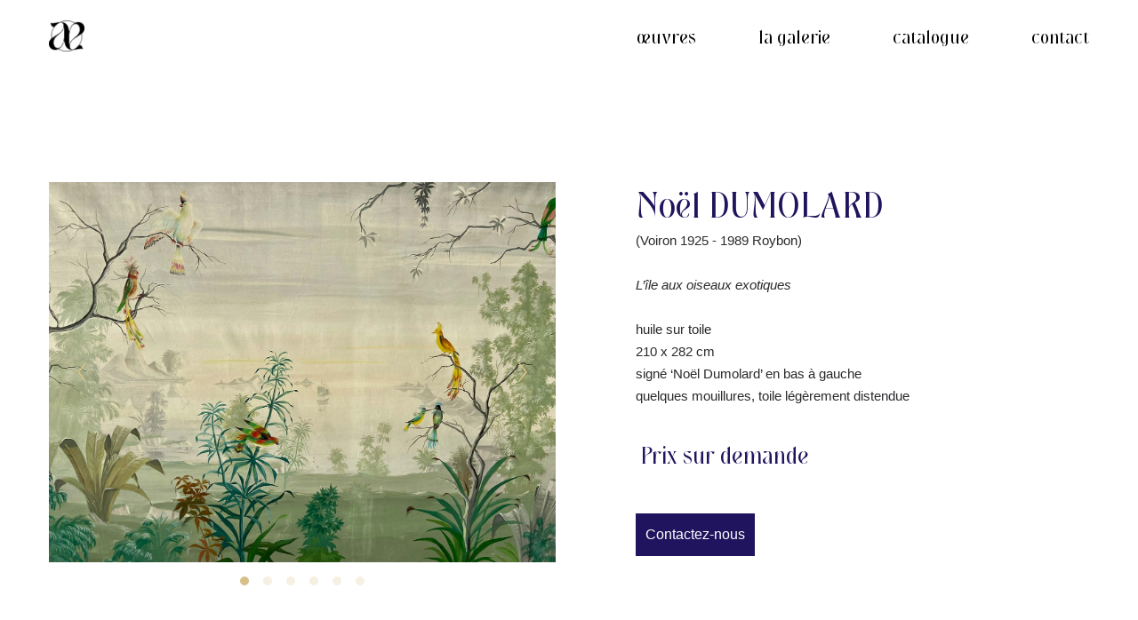

--- FILE ---
content_type: text/html; charset=UTF-8
request_url: https://artwins-paris.com/project/noel-dumolard
body_size: 15687
content:
<!DOCTYPE html>
<html lang="fr-FR" data-semplice="5.3.4">
	<head>
		<meta charset="UTF-8" />
		<meta name="viewport" content="width=device-width, initial-scale=1.0, maximum-scale=1.0" />
		<title>Noël DUMOLARD &#8211; Artwins</title>
<link rel='dns-prefetch' href='//s.w.org' />
		<script type="text/javascript">
			window._wpemojiSettings = {"baseUrl":"https:\/\/s.w.org\/images\/core\/emoji\/13.0.0\/72x72\/","ext":".png","svgUrl":"https:\/\/s.w.org\/images\/core\/emoji\/13.0.0\/svg\/","svgExt":".svg","source":{"concatemoji":"https:\/\/artwins-paris.com\/wp-includes\/js\/wp-emoji-release.min.js?ver=5.5.17"}};
			!function(e,a,t){var n,r,o,i=a.createElement("canvas"),p=i.getContext&&i.getContext("2d");function s(e,t){var a=String.fromCharCode;p.clearRect(0,0,i.width,i.height),p.fillText(a.apply(this,e),0,0);e=i.toDataURL();return p.clearRect(0,0,i.width,i.height),p.fillText(a.apply(this,t),0,0),e===i.toDataURL()}function c(e){var t=a.createElement("script");t.src=e,t.defer=t.type="text/javascript",a.getElementsByTagName("head")[0].appendChild(t)}for(o=Array("flag","emoji"),t.supports={everything:!0,everythingExceptFlag:!0},r=0;r<o.length;r++)t.supports[o[r]]=function(e){if(!p||!p.fillText)return!1;switch(p.textBaseline="top",p.font="600 32px Arial",e){case"flag":return s([127987,65039,8205,9895,65039],[127987,65039,8203,9895,65039])?!1:!s([55356,56826,55356,56819],[55356,56826,8203,55356,56819])&&!s([55356,57332,56128,56423,56128,56418,56128,56421,56128,56430,56128,56423,56128,56447],[55356,57332,8203,56128,56423,8203,56128,56418,8203,56128,56421,8203,56128,56430,8203,56128,56423,8203,56128,56447]);case"emoji":return!s([55357,56424,8205,55356,57212],[55357,56424,8203,55356,57212])}return!1}(o[r]),t.supports.everything=t.supports.everything&&t.supports[o[r]],"flag"!==o[r]&&(t.supports.everythingExceptFlag=t.supports.everythingExceptFlag&&t.supports[o[r]]);t.supports.everythingExceptFlag=t.supports.everythingExceptFlag&&!t.supports.flag,t.DOMReady=!1,t.readyCallback=function(){t.DOMReady=!0},t.supports.everything||(n=function(){t.readyCallback()},a.addEventListener?(a.addEventListener("DOMContentLoaded",n,!1),e.addEventListener("load",n,!1)):(e.attachEvent("onload",n),a.attachEvent("onreadystatechange",function(){"complete"===a.readyState&&t.readyCallback()})),(n=t.source||{}).concatemoji?c(n.concatemoji):n.wpemoji&&n.twemoji&&(c(n.twemoji),c(n.wpemoji)))}(window,document,window._wpemojiSettings);
		</script>
		<style type="text/css">
img.wp-smiley,
img.emoji {
	display: inline !important;
	border: none !important;
	box-shadow: none !important;
	height: 1em !important;
	width: 1em !important;
	margin: 0 .07em !important;
	vertical-align: -0.1em !important;
	background: none !important;
	padding: 0 !important;
}
</style>
	<link rel='stylesheet' id='wp-block-library-css'  href='https://artwins-paris.com/wp-includes/css/dist/block-library/style.min.css?ver=5.5.17' type='text/css' media='all' />
<link rel='stylesheet' id='semplice-stylesheet-css'  href='https://artwins-paris.com/wp-content/themes/semplice5/style.css?ver=5.3.4' type='text/css' media='all' />
<link rel='stylesheet' id='semplice-frontend-stylesheet-css'  href='https://artwins-paris.com/wp-content/themes/semplice5/assets/css/frontend.min.css?ver=5.3.4' type='text/css' media='all' />
<link rel='stylesheet' id='mediaelement-css'  href='https://artwins-paris.com/wp-includes/js/mediaelement/mediaelementplayer-legacy.min.css?ver=4.2.13-9993131' type='text/css' media='all' />
<script type='text/javascript' src='https://artwins-paris.com/wp-includes/js/jquery/jquery.js?ver=1.12.4-wp' id='jquery-core-js'></script>
<link rel="https://api.w.org/" href="https://artwins-paris.com/wp-json/" /><link rel="EditURI" type="application/rsd+xml" title="RSD" href="https://artwins-paris.com/xmlrpc.php?rsd" />
<link rel="wlwmanifest" type="application/wlwmanifest+xml" href="https://artwins-paris.com/wp-includes/wlwmanifest.xml" /> 
<link rel='prev' title='Vendu' href='https://artwins-paris.com/project/ecole-francaise-de-la-fin-du-xixe-siecle-3' />
<link rel='next' title='Valdemar THOMSEN' href='https://artwins-paris.com/project/thomsen' />
<meta name="generator" content="WordPress 5.5.17" />
<link rel="canonical" href="https://artwins-paris.com/project/noel-dumolard" />
<link rel='shortlink' href='https://artwins-paris.com/?p=223' />
<link rel="alternate" type="application/json+oembed" href="https://artwins-paris.com/wp-json/oembed/1.0/embed?url=https%3A%2F%2Fartwins-paris.com%2Fproject%2Fnoel-dumolard" />
<link rel="alternate" type="text/xml+oembed" href="https://artwins-paris.com/wp-json/oembed/1.0/embed?url=https%3A%2F%2Fartwins-paris.com%2Fproject%2Fnoel-dumolard&#038;format=xml" />
<style type="text/css" id="semplice-webfonts-selfhosted">@font-face {
    font-family: 'Lato';
    src: url('http://artwins-paris.com/wp-content/uploads/2021/11/Lato-Regular.eot');
    src: url('http://artwins-paris.com/wp-content/uploads/2021/11/Lato-Regular.eot?#iefix') format('embedded-opentype'),
        url('http://artwins-paris.com/wp-content/uploads/2021/11/Lato-Regular.woff2') format('woff2'),
        url('http://artwins-paris.com/wp-content/uploads/2021/11/Lato-Regular.woff') format('woff'),
        url('http://artwins-paris.com/wp-content/uploads/2021/11/Lato-Regular.ttf') format('truetype');
    font-weight: normal;
    font-style: normal;
    font-display: swap;
}

@font-face {
    font-family: 'Lato';
    src: url('http://artwins-paris.com/wp-content/uploads/2021/11/Lato-Black.eot');
    src: url('http://artwins-paris.com/wp-content/uploads/2021/11/Lato-Black.eot?#iefix') format('embedded-opentype'),
        url('http://artwins-paris.com/wp-content/uploads/2021/11/Lato-Black.woff2') format('woff2'),
        url('http://artwins-paris.com/wp-content/uploads/2021/11/Lato-Black.woff') format('woff'),
        url('http://artwins-paris.com/wp-content/uploads/2021/11/Lato-Black.ttf') format('truetype');
    font-weight: 900;
    font-style: normal;
    font-display: swap;
}

@font-face {
    font-family: 'Lato';
    src: url('http://artwins-paris.com/wp-content/uploads/2021/11/Lato-Bold.eot');
    src: url('http://artwins-paris.com/wp-content/uploads/2021/11/Lato-Bold.eot?#iefix') format('embedded-opentype'),
        url('http://artwins-paris.com/wp-content/uploads/2021/11/Lato-Bold.woff2') format('woff2'),
        url('http://artwins-paris.com/wp-content/uploads/2021/11/Lato-Bold.woff') format('woff'),
        url('http://artwins-paris.com/wp-content/uploads/2021/11/Lato-Bold.ttf') format('truetype');
    font-weight: bold;
    font-style: normal;
    font-display: swap;
}

@font-face {
    font-family: 'Lato';
    src: url('http://artwins-paris.com/wp-content/uploads/2021/11/Lato-Light.eot');
    src: url('http://artwins-paris.com/wp-content/uploads/2021/11/Lato-Light.eot?#iefix') format('embedded-opentype'),
        url('http://artwins-paris.com/wp-content/uploads/2021/11/Lato-Light.woff2') format('woff2'),
        url('http://artwins-paris.com/wp-content/uploads/2021/11/Lato-Light.woff') format('woff'),
        url('http://artwins-paris.com/wp-content/uploads/2021/11/Lato-Light.ttf') format('truetype');
    font-weight: 300;
    font-style: normal;
    font-display: swap;
}

@font-face {
    font-family: 'Lato';
    src: url('http://artwins-paris.com/wp-content/uploads/2021/11/Lato-Italic.eot');
    src: url('http://artwins-paris.com/wp-content/uploads/2021/11/Lato-Italic.eot?#iefix') format('embedded-opentype'),
        url('http://artwins-paris.com/wp-content/uploads/2021/11/Lato-Italic.woff2') format('woff2'),
        url('http://artwins-paris.com/wp-content/uploads/2021/11/Lato-Italic.woff') format('woff'),
        url('http://artwins-paris.com/wp-content/uploads/2021/11/Lato-Italic.ttf') format('truetype');
    font-weight: normal;
    font-style: italic;
    font-display: swap;
}

@font-face {
    font-family: 'Lato';
    src: url('http://artwins-paris.com/wp-content/uploads/2021/11/Lato-LightItalic.eot');
    src: url('http://artwins-paris.com/wp-content/uploads/2021/11/Lato-LightItalic.eot?#iefix') format('embedded-opentype'),
        url('http://artwins-paris.com/wp-content/uploads/2021/11/Lato-LightItalic.woff2') format('woff2'),
        url('http://artwins-paris.com/wp-content/uploads/2021/11/Lato-LightItalic.woff') format('woff'),
        url('http://artwins-paris.com/wp-content/uploads/2021/11/Lato-LightItalic.ttf') format('truetype');
    font-weight: 300;
    font-style: italic;
    font-display: swap;
}
@font-face {font-family: 'NewForestRegular';src: url('http://artwins-paris.com/wp-content/uploads/2021/11/NewForestRegular.woff') format('woff');}@font-face {font-family: 'NewForestRegular-1';src: url('http://artwins-paris.com/wp-content/uploads/2021/11/NewForestRegular-1.woff2') format('woff2');}@font-face {font-family: 'NewForest-Regular';src: url('https://artwins-paris.com/wp-content/uploads/2021/12/NewForest-Regular.otf') format('opentype');}@font-face {font-family: 'NewForest-Regular';src: url('https://artwins-paris.com/wp-content/uploads/2021/12/NewForest-Regular.otf') format('opentype');}@font-face {font-family: 'NewForestRegular-1';src: url('https://artwins-paris.com/wp-content/uploads/2021/11/NewForestRegular-1.woff2') format('woff2');}@font-face {font-family: 'NewForestRegular';src: url('https://artwins-paris.com/wp-content/uploads/2021/11/NewForestRegular.woff') format('woff');src: url('https://artwins-paris.com/wp-content/uploads/2021/11/NewForestRegular.ttf') format('truetype');}</style><style type="text/css" id="semplice-webfonts-css">.font_lcl5tje86, [data-font="font_lcl5tje86"], [data-font="font_lcl5tje86"] li a {font-family: "Lato", sans-serif;font-weight: 900;font-variation-settings: normal;font-style: normal;}.font_0ntbeuznb, [data-font="font_0ntbeuznb"], [data-font="font_0ntbeuznb"] li a {font-family: "lato", sans-serif;font-weight: 400;font-variation-settings: normal;font-style: normal;}.font_9ilqal8cd, [data-font="font_9ilqal8cd"], [data-font="font_9ilqal8cd"] li a, #content-holder h3 {font-family: "Lato", sans-serif;font-weight: 600;font-variation-settings: normal;font-style: normal;}.font_ys4gjz5zm, [data-font="font_ys4gjz5zm"], [data-font="font_ys4gjz5zm"] li a {font-family: "Lato", sans-serif;font-weight: 400;font-variation-settings: normal;font-style: italic;}.font_gvhzcnpqh, [data-font="font_gvhzcnpqh"], [data-font="font_gvhzcnpqh"] li a {font-family: "lato", sans-serif;font-weight: 300;font-variation-settings: normal;font-style: italic;}.font_6vtvebbb0, [data-font="font_6vtvebbb0"], [data-font="font_6vtvebbb0"] li a, #content-holder p, #content-holder li {font-family: "lato", sans-serif;font-weight: 300;font-variation-settings: normal;font-style: normal;}.font_mvxqju0c2, [data-font="font_mvxqju0c2"], [data-font="font_mvxqju0c2"] li a, #content-holder h1 {font-family: "NewForestRegular", sans-serif;font-weight: 400;font-variation-settings: normal;font-style: normal;}.font_zy2d03bpo, [data-font="font_zy2d03bpo"], [data-font="font_zy2d03bpo"] li a {font-family: "NewForest-Regular", sans-serif;font-weight: 400;font-variation-settings: normal;font-style: normal;}.font_klirm3vwp, [data-font="font_klirm3vwp"], [data-font="font_klirm3vwp"] li a {font-family: "NewForest-Regular", sans-serif;font-weight: 400;font-variation-settings: normal;font-style: normal;}.font_5q3pavzz4, [data-font="font_5q3pavzz4"], [data-font="font_5q3pavzz4"] li a {font-family: "NewForestRegular-1", sans-serif;font-weight: 400;font-variation-settings: normal;font-style: normal;}.font_q1fzahnp6, [data-font="font_q1fzahnp6"], [data-font="font_q1fzahnp6"] li a {font-family: "NewForestRegular", sans-serif;font-weight: 400;font-variation-settings: normal;font-style: normal;}</style>
		<style type="text/css" id="semplice-custom-css">
			
				@media screen and (min-width: 1170px) {
					.container-fluid, .container, .admin-container {
						padding: 0 1.66667rem 0 1.66667rem;
					}
				}
			.container {
			max-width: 1230px;
		}
			#content-holder h1 { font-size: 3.0555555555555554rem;}#customize #custom_eglt9g68m p, #content-holder .custom_eglt9g68m { background-color:transparent;color:#000000;text-transform:none;font-family: "Open Sans", Arial, sans-serif;font-weight: 400;font-variation-settings: normal;font-style: normal;font-size:1rem;line-height:1.6667rem;letter-spacing:0rem;padding:0rem;text-decoration:none;text-decoration-color:#000000;-webkit-text-stroke: 0rem #000000;border-color:#000000;border-width:0rem;border-style:solid; }@media screen and (min-width: 992px) and (max-width: 1169.98px) { }@media screen and (min-width: 768px) and (max-width: 991.98px) { }@media screen and (min-width: 544px) and (max-width: 767.98px) { }@media screen and (max-width: 543.98px) { }
			
						.transitions-preloader { background-color: #1f145d; }
						.transitions-preloader .loader-image img { width: 6.666666666666667rem; }
					
							.transitions-preloader .loader-image img {
								animation-name: sliderPreloader;
								animation-duration: 1s;
								animation-iteration-count: infinite;
							}
						
			
		.project-panel {
			background: #f5f5f5;
			padding: 2.5rem 0rem;
		}
		[data-pp-gutter="no"] .project-panel .pp-thumbs,
		.project-panel .pp-thumbs {
			margin-bottom: -1.666666666666667rem;
		}
		#content-holder .panel-label, .projectnav-preview .panel-label {
			color: #000000;
			font-size: 1.777777777777778rem;
			text-transform: none;
			padding-left: 0rem;
			padding-bottom: 1.666666666666667rem;
			text-align: left;
			line-height: 1;
		}
		.project-panel .pp-title {
			padding: 0.5555555555555556rem 0rem 1.666666666666667rem 0rem;
		}
		.project-panel .pp-title a {
			color: #000000; 
			font-size: 0.7222222222222222rem; 
			text-transform: none;
		} 
		.project-panel .pp-title span {
			color: #999999;
			font-size: 0.7222222222222222rem;
			text-transform: none;
		}
		.semplice-next-prev {
			background: #ffffff;
			padding: 0rem 0rem 0rem 0rem;
		}
		.semplice-next-prev .np-inner {
			height: 10rem;
		}
		.semplice-next-prev .np-inner .np-link .np-prefix,
		.semplice-next-prev .np-inner .np-link .np-label {
			color: #000000;
			font-size: 1.555555555555556rem;
			text-transform: none;
			letter-spacing: 0rem;
		}
		.semplice-next-prev .np-inner .np-link .np-text-above {
			padding-bottom: 2px;
		}
		.semplice-next-prev .np-inner .np-link .np-label-above {
			color: #aaaaaa;
			font-size: 0.7777777777777778rem;
			text-transform: uppercase;
			letter-spacing: 1px;
		}
		.semplice-next-prev .np-inner .np-link .np-text {
			padding: 0rem 0rem;
		}
		.semplice-next .np-text {
			margin-right: -0rem;
		}
		.semplice-next-prev .nextprev-seperator {
			width: 1px;
			margin: 1.666666666666667rem -0px;
			background: #000000;
		}
	
			.np-link:hover {
				background: #ffffff;
			}
			.np-link:hover .np-text .np-label,
			.np-link:hover .np-text .np-prefix {
				color: #000000 !important;
			}
			.np-link:hover .np-label-above {
				color: #000000 !important;
			}
		
			a { color: #d5c187; }a:hover { color: #1f145d; }#nprogress .bar { background: #d5c187; }.back-to-top a svg { fill: #1f145d; }
			#content-holder .thumb .thumb-inner .thumb-hover {background-color: rgba(255, 255, 255, 0.75);background-size: auto;background-position: 0% 0%;background-repeat: no-repeat;}#content-holder .thumb .thumb-hover-meta { padding: 2.22rem; }#content-holder .thumb .thumb-hover-meta .title { color: #1f145d; font-size: 1.9444444444444444rem; text-transform: none; }#content-holder .thumb .thumb-hover-meta .category { color: #1f145d; font-size: 0.8333333333333334rem; text-transform: none; }#content-holder .thumb video { opacity: 1; }
		</style>
	
		<style type="text/css" id="223-post-css">
			#content-223 #section_1e534b930 {padding-top: 6.666666666666667rem;padding-bottom: 5rem;background-color: #ffffff;}@media screen and (min-width: 992px) and (max-width: 1169.98px) { #content-223 #section_1e534b930 {padding-top: 6.666666666666667rem;padding-bottom: 5rem;}}@media screen and (min-width: 768px) and (max-width: 991.98px) { #content-223 #section_1e534b930 {padding-top: 6.666666666666667rem;padding-bottom: 5rem;}}
					#content_38c150ad1 .flickity-prev-next-button .arrow { fill: #d5c187 !important; }
					#content_38c150ad1 .flickity-page-dots .dot { background: #d5c187 !important; }
					#content_38c150ad1 .flickity-meta .flickity-caption { color: #000000; font-size: 0.8888888888888889rem; text-transform: none; }
					#content_38c150ad1 .flickity-button-icon path { fill: #d5c187; }
					#content_38c150ad1 .flickity-prev-next-button { background-color: rgba(0, 0, 0, 0); }
					#content-223 #content_38c150ad1 {padding-bottom: 0rem;}#content-223 #content_38c150ad1 .is-content {}@media screen and (min-width: 992px) and (max-width: 1169.98px) { #content-223 #content_38c150ad1 {padding-bottom: 0rem;}#content-223 #content_38c150ad1 .is-content {}}@media screen and (min-width: 768px) and (max-width: 991.98px) { #content-223 #content_38c150ad1 {padding-bottom: 0rem;}#content-223 #content_38c150ad1 .is-content {}}#content-223 #content_5385eac5c {padding-left: 3.3333333333333335rem;}#content-223 #content_5385eac5c .is-content {}@media screen and (min-width: 992px) and (max-width: 1169.98px) { #content-223 #content_5385eac5c {padding-left: 3.3333333333333335rem;}#content-223 #content_5385eac5c .is-content {}}@media screen and (min-width: 768px) and (max-width: 991.98px) { #content-223 #content_5385eac5c {padding-left: 3.3333333333333335rem;}#content-223 #content_5385eac5c .is-content {}}@media screen and (min-width: 544px) and (max-width: 767.98px) { #content-223 #content_5385eac5c {padding-top: 3.3333333333333335rem;padding-left: 0.5555555555555556rem;}#content-223 #content_5385eac5c .is-content {}}@media screen and (max-width: 543.98px) { #content-223 #content_5385eac5c {padding-top: 3.3333333333333335rem;padding-left: 0.5555555555555556rem;}#content-223 #content_5385eac5c .is-content {}}#content-223 #content_ee08e82d6 {padding-right: 5rem;padding-left: 3.3333333333333335rem;}#content-223 #content_ee08e82d6 .is-content {}@media screen and (min-width: 992px) and (max-width: 1169.98px) { #content-223 #content_ee08e82d6 {padding-right: 5rem;padding-left: 3.3333333333333335rem;}#content-223 #content_ee08e82d6 .is-content {}}@media screen and (min-width: 768px) and (max-width: 991.98px) { #content-223 #content_ee08e82d6 {padding-right: 5rem;padding-left: 3.3333333333333335rem;}#content-223 #content_ee08e82d6 .is-content {}}@media screen and (min-width: 544px) and (max-width: 767.98px) { #content-223 #content_ee08e82d6 {padding-left: 0.5555555555555556rem;}#content-223 #content_ee08e82d6 .is-content {}}@media screen and (max-width: 543.98px) { #content-223 #content_ee08e82d6 {padding-left: 0.5555555555555556rem;}#content-223 #content_ee08e82d6 .is-content {}}
				#content-223 #content_63fd5a5c4 .is-content {background-color: #1f145d;border-width: 0.05555555555555555rem;border-color: #1f145d;}
				#content-223 #content_63fd5a5c4 .is-content:hover {color: #ffffff !important;background-color: #d5c187 !important;border-color: #d5c187 !important;}
				#content-223 #content_63fd5a5c4 .is-content a{color: #ffffff;}
				#content-223 #content_63fd5a5c4 .is-content:hover a {color: #ffffff !important;}
			#content-223 #content_63fd5a5c4 {padding-top: 2.2222222222222223rem;padding-left: 3.3333333333333335rem;}#content-223 #content_63fd5a5c4 .is-content {}@media screen and (min-width: 992px) and (max-width: 1169.98px) { #content-223 #content_63fd5a5c4 {padding-top: 2.2222222222222223rem;padding-left: 3.3333333333333335rem;}#content-223 #content_63fd5a5c4 .is-content {}}@media screen and (min-width: 768px) and (max-width: 991.98px) { #content-223 #content_63fd5a5c4 {padding-top: 2.2222222222222223rem;padding-left: 3.3333333333333335rem;}#content-223 #content_63fd5a5c4 .is-content {}}@media screen and (min-width: 544px) and (max-width: 767.98px) { #content-223 #content_63fd5a5c4 {padding-left: 0.5555555555555556rem;}#content-223 #content_63fd5a5c4 .is-content {}}@media screen and (max-width: 543.98px) { #content-223 #content_63fd5a5c4 {padding-top: 0.5555555555555556rem;padding-left: 0.5555555555555556rem;}#content-223 #content_63fd5a5c4 .is-content {}}#content-223 #section_d59f7ead7 {padding-top: 2.7777777777777777rem;padding-bottom: 3.888888888888889rem;background-color: #1f145d;}#content-223 #content_bf4fd603f {padding-bottom: 2.7777777777777777rem;}#content-223 #content_bf4fd603f .is-content {}#content-223 #content_6bbe562d5 {padding-right: 3.3333333333333335rem;padding-left: 3.3333333333333335rem;}#content-223 #content_6bbe562d5 .is-content {}@media screen and (min-width: 768px) and (max-width: 991.98px) { #content-223 #content_6bbe562d5 {padding-right: 1.6666666666666667rem;padding-left: 1.6666666666666667rem;}#content-223 #content_6bbe562d5 .is-content {}}@media screen and (min-width: 544px) and (max-width: 767.98px) { #content-223 #content_6bbe562d5 {padding-right: 10rem;padding-bottom: 1.6666666666666667rem;padding-left: 10rem;}#content-223 #content_6bbe562d5 .is-content {}}@media screen and (max-width: 543.98px) { #content-223 #content_6bbe562d5 {padding-right: 6.666666666666667rem;padding-bottom: 1.1111111111111112rem;padding-left: 6.666666666666667rem;}#content-223 #content_6bbe562d5 .is-content {}}#content-223 #content_37d247a51 {padding-right: 3.3333333333333335rem;padding-left: 3.3333333333333335rem;}#content-223 #content_37d247a51 .is-content {}@media screen and (min-width: 768px) and (max-width: 991.98px) { #content-223 #content_37d247a51 {padding-right: 1.6666666666666667rem;padding-left: 1.6666666666666667rem;}#content-223 #content_37d247a51 .is-content {}}@media screen and (min-width: 544px) and (max-width: 767.98px) { #content-223 #content_37d247a51 {padding-right: 10rem;padding-bottom: 1.6666666666666667rem;padding-left: 10rem;}#content-223 #content_37d247a51 .is-content {}}@media screen and (max-width: 543.98px) { #content-223 #content_37d247a51 {padding-right: 6.666666666666667rem;padding-bottom: 1.1111111111111112rem;padding-left: 6.666666666666667rem;}#content-223 #content_37d247a51 .is-content {}}#content-223 #content_34bcadb9d {padding-right: 2.7777777777777777rem;padding-left: 2.7777777777777777rem;}#content-223 #content_34bcadb9d .is-content {}@media screen and (min-width: 768px) and (max-width: 991.98px) { #content-223 #content_34bcadb9d {padding-right: 1.6666666666666667rem;padding-left: 1.6666666666666667rem;}#content-223 #content_34bcadb9d .is-content {}}@media screen and (min-width: 544px) and (max-width: 767.98px) { #content-223 #content_34bcadb9d {padding-right: 10rem;padding-bottom: 1.6666666666666667rem;padding-left: 10rem;}#content-223 #content_34bcadb9d .is-content {}}@media screen and (max-width: 543.98px) { #content-223 #content_34bcadb9d {padding-right: 6.666666666666667rem;padding-left: 6.666666666666667rem;}#content-223 #content_34bcadb9d .is-content {}}#content-223 #section_783ede1ba {padding-top: 3.3333333333333335rem;padding-bottom: 3.3333333333333335rem;background-color: #020202;}@media screen and (min-width: 544px) and (max-width: 767.98px) { #content-223 #section_783ede1ba {padding-right: 1.6666666666666667rem;padding-left: 1.6666666666666667rem;}}@media screen and (max-width: 543.98px) { #content-223 #section_783ede1ba {padding-right: 1.6666666666666667rem;padding-left: 1.6666666666666667rem;}}#content-223 #content_658212f29 {padding-right: 1.1111111111111112rem;padding-left: 1.1111111111111112rem;}#content-223 #content_658212f29 .is-content {}@media screen and (min-width: 768px) and (max-width: 991.98px) { #content-223 #content_658212f29 {padding-right: 0rem;padding-left: 0rem;}#content-223 #content_658212f29 .is-content {}}@media screen and (min-width: 544px) and (max-width: 767.98px) { #content-223 #content_658212f29 {padding-right: 7.222222222222222rem;padding-bottom: 3.3333333333333335rem;padding-left: 7.222222222222222rem;}#content-223 #content_658212f29 .is-content {}}@media screen and (max-width: 543.98px) { #content-223 #content_658212f29 {padding-right: 1.6666666666666667rem;padding-bottom: 3.3333333333333335rem;padding-left: 1.6666666666666667rem;}#content-223 #content_658212f29 .is-content {}}#content-223 #content_1f9256430 {padding-top: 0rem;padding-bottom: 0rem;}#content-223 #content_1f9256430 .is-content {}#content-223 #content_c42572c18 {padding-top: 0rem;padding-bottom: 0rem;}#content-223 #content_c42572c18 .is-content {}@media screen and (min-width: 544px) and (max-width: 767.98px) { #content-223 #content_c42572c18 {padding-top: 1.1111111111111112rem;}#content-223 #content_c42572c18 .is-content {}}@media screen and (max-width: 543.98px) { #content-223 #content_c42572c18 {padding-top: 1.1111111111111112rem;}#content-223 #content_c42572c18 .is-content {}}#content-223 #section_cf5820fa9 {padding-top: 0rem;padding-bottom: 2.2222222222222223rem;background-color: #020202;}#content-223 #content_3f3c88eec {padding-top: 1.1111111111111112rem;}#content-223 #content_3f3c88eec .is-content {}@media screen and (min-width: 544px) and (max-width: 767.98px) { #content-223 #content_3f3c88eec {padding-top: 1.1111111111111112rem;}#content-223 #content_3f3c88eec .is-content {}}@media screen and (max-width: 543.98px) { #content-223 #content_3f3c88eec {padding-top: 1.1111111111111112rem;}#content-223 #content_3f3c88eec .is-content {}}
			.nav_4w22i1piu { background-color: rgba(255, 255, 255, 1);; }.nav_4w22i1piu { height: 4.722222222222222rem; }.is-frontend #content-223 .sections { margin-top: 4.722222222222222rem; }.nav_4w22i1piu .logo img, .nav_4w22i1piu .logo svg { width: 2.2222222222222223rem; }.nav_4w22i1piu .navbar-inner .logo { align-items: center; }.nav_4w22i1piu .navbar-inner .hamburger a.menu-icon span { background-color: #d5c187; }.nav_4w22i1piu .navbar-inner .hamburger a.menu-icon { width: 24; }.nav_4w22i1piu .navbar-inner .hamburger a.menu-icon span { height: 2px; }.nav_4w22i1piu .navbar-inner .hamburger a.open-menu span::before { transform: translateY(-6px); }.nav_4w22i1piu .navbar-inner .hamburger a.open-menu span::after { transform: translateY(6px); }.nav_4w22i1piu .navbar-inner .hamburger a.open-menu:hover span::before { transform: translateY(-8px); }.nav_4w22i1piu .navbar-inner .hamburger a.open-menu:hover span::after { transform: translateY(8px); }.nav_4w22i1piu .navbar-inner .hamburger a.menu-icon { height: 14px; }.nav_4w22i1piu .navbar-inner .hamburger a.menu-icon span { margin-top: 7px; }.nav_4w22i1piu .navbar-inner nav ul li a span { font-size: 1.2777777777777777rem; }.nav_4w22i1piu .navbar-inner nav ul li a span { color: #000000; }.nav_4w22i1piu .navbar-inner nav ul li a { padding-left: 1.9444444444444rem; }.nav_4w22i1piu .navbar-inner nav ul li a { padding-right: 1.9444444444444rem; }.nav_4w22i1piu .navbar-inner nav ul li a span { text-transform: none; }.nav_4w22i1piu .navbar-inner nav ul li a:hover span, .navbar-inner nav ul li.current-menu-item a span, .navbar-inner nav ul li.current_page_item a span, .nav_4w22i1piu .navbar-inner nav ul li.wrap-focus a span { color: #d5c187; }.nav_4w22i1piu .navbar-inner nav ul li.current-menu-item a span { color: #d5c187; }.nav_4w22i1piu .navbar-inner nav ul li.current_page_item a span { color: #d5c187; }[data-post-type="project"] .navbar-inner nav ul li.portfolio-grid a span, [data-post-type="post"] .navbar-inner nav ul li.blog-overview a span { color: #d5c187; }#overlay-menu { background-color: rgba(0, 0, 0, 1); }#overlay-menu .overlay-menu-inner nav ul li a span { font-size: 2.2222222222222223rem; }#overlay-menu .overlay-menu-inner nav ul li a span { color: #ffffff; }#overlay-menu .overlay-menu-inner nav ul li a { padding-top: 0.83333333333333rem; }#overlay-menu .overlay-menu-inner nav ul li a { padding-bottom: 0.83333333333333rem; }#overlay-menu .overlay-menu-inner nav ul li a:hover span { color: #d5c187; }#overlay-menu .overlay-menu-inner nav ul li.current-menu-item a span { color: #d5c187; }#overlay-menu .overlay-menu-inner nav ul li.current_page_item a span { color: #d5c187; }[data-post-type="project"] #overlay-menu .overlay-menu-inner nav ul li.portfolio-grid a span, [data-post-type="post"] #overlay-menu .overlay-menu-inner nav ul li.blog-overview a span { color: #d5c187; }@media screen and (min-width: 992px) and (max-width: 1169.98px) { .nav_4w22i1piu .navbar-inner .hamburger a.menu-icon { height: 14px; }.nav_4w22i1piu .navbar-inner .hamburger a.menu-icon span { margin-top: 7px; }}@media screen and (min-width: 768px) and (max-width: 991.98px) { .nav_4w22i1piu .navbar-inner .hamburger a.menu-icon { height: 14px; }.nav_4w22i1piu .navbar-inner .hamburger a.menu-icon span { margin-top: 7px; }}@media screen and (min-width: 544px) and (max-width: 767.98px) { .nav_4w22i1piu .navbar-inner .hamburger a.menu-icon { height: 14px; }.nav_4w22i1piu .navbar-inner .hamburger a.menu-icon span { margin-top: 7px; }}@media screen and (max-width: 543.98px) { .nav_4w22i1piu .navbar-inner .hamburger a.menu-icon { height: 14px; }.nav_4w22i1piu .navbar-inner .hamburger a.menu-icon span { margin-top: 7px; }}
		</style>
			<style>html{margin-top:0px!important;}#wpadminbar{top:auto!important;bottom:0;}</style>
		<link rel="shortcut icon" type="image/png" href="https://artwins-paris.com/wp-content/uploads/2021/12/AT_logo_blackICO2.png" sizes="32x32">	</head>
	<body class="project-template-default single single-project postid-223 is-frontend dynamic-mode mejs-semplice-ui" data-post-type="project" data-post-id="223">
		<div id="content-holder" data-active-post="223">
			
						<header class="nav_4w22i1piu semplice-navbar active-navbar sticky-nav " data-cover-transparent="disabled" data-bg-overlay-visibility="visible" data-mobile-fallback="enabled">
							<div class="container" data-nav="logo-left-menu-right">
								<div class="navbar-inner menu-type-text" data-xl-width="12" data-navbar-type="container">
									<div class="logo navbar-left"><a href="https://artwins-paris.com" title="Artwins"><img src="https://artwins-paris.com/wp-content/uploads/2021/11/AT_logo_black.png" alt="logo"></a></div>
									<nav class="standard navbar-right" data-font="font_mvxqju0c2"><ul class="menu"><li class="menu-item menu-item-type-post_type menu-item-object-page menu-item-11"><a href="https://artwins-paris.com/oeuvres"><span>œuvres</span></a></li>
<li class="menu-item menu-item-type-post_type menu-item-object-page menu-item-12"><a href="https://artwins-paris.com/apropos"><span>la galerie</span></a></li>
<li class="menu-item menu-item-type-post_type menu-item-object-page menu-item-3186"><a href="https://artwins-paris.com/catalogues-artwins"><span>catalogue</span></a></li>
<li class="menu-item menu-item-type-post_type menu-item-object-page menu-item-54"><a href="https://artwins-paris.com/contact"><span>contact</span></a></li>
</ul></nav>
									<div class="hamburger navbar-right semplice-menu"><a class="open-menu menu-icon"><span></span></a></div>
								</div>
							</div>
						</header>
						
				<div id="overlay-menu">
					<div class="overlay-menu-inner" data-xl-width="12">
						<nav class="overlay-nav" data-justify="center" data-align="align-middle" data-font="font_mvxqju0c2">
							<ul class="container"><li class="menu-item menu-item-type-post_type menu-item-object-page menu-item-11"><a href="https://artwins-paris.com/oeuvres"><span>œuvres</span></a></li>
<li class="menu-item menu-item-type-post_type menu-item-object-page menu-item-12"><a href="https://artwins-paris.com/apropos"><span>la galerie</span></a></li>
<li class="menu-item menu-item-type-post_type menu-item-object-page menu-item-3186"><a href="https://artwins-paris.com/catalogues-artwins"><span>catalogue</span></a></li>
<li class="menu-item menu-item-type-post_type menu-item-object-page menu-item-54"><a href="https://artwins-paris.com/contact"><span>contact</span></a></li>
</ul>
						</nav>
					</div>
				</div>
			
					
			<div id="content-223" class="content-container active-content  hide-on-init">
				<div class="transition-wrap">
					<div class="sections">
						
					<section id="section_1e534b930" class="content-block" data-column-mode-sm="single" data-column-mode-xs="single" data-valign="top" >
						<div class="container"><div id="row_4c6ccfe91" class="row"><div id="column_ff85ac40c" class="column" data-xl-width="6" >
					<div class="content-wrapper">
						
				<div id="content_38c150ad1" class="column-content" data-module="gallery" >
					<div id="gallery-content_38c150ad1" class="is-content semplice-gallery-slider sgs-slide"><div class="sgs-slide grid-width"><img src="https://artwins-paris.com/wp-content/uploads/2021/12/1OK-5.jpg" alt="1OK-5" caption="" /></div><div class="sgs-slide grid-width"><img src="https://artwins-paris.com/wp-content/uploads/2022/08/Capture-decran-2022-08-01-a-17.09.45.png" alt="Capture-decran-2022-08-01-a-17.09.45" caption="" /></div><div class="sgs-slide grid-width"><img src="https://artwins-paris.com/wp-content/uploads/2021/12/2OK-2.jpg" alt="2OK-2" caption="" /></div><div class="sgs-slide grid-width"><img src="https://artwins-paris.com/wp-content/uploads/2021/12/3OK-2.jpg" alt="3OK-2" caption="" /></div><div class="sgs-slide grid-width"><img src="https://artwins-paris.com/wp-content/uploads/2021/12/5OK-1.jpg" alt="5OK-1" caption="" /></div><div class="sgs-slide grid-width"><img src="https://artwins-paris.com/wp-content/uploads/2021/12/6OK.jpg" alt="6OK" caption="" /></div></div><div class="flickity-meta pagination-below sgs-pagination-true" data-caption-visibility="hidden"><div class="flickity-caption" data-font="regular"></div></div>
					<script>
						(function($) {
							$(document).ready(function () {
								// ready event listener
								$("#gallery-content_38c150ad1").on("ready.flickity", function() {
									// append dots to flickity meta
									if($(this).find(".flickity-page-dots").length > 0) {
										$("#content_38c150ad1").find(".flickity-meta").append($(this).find(".flickity-page-dots"));
									}
									// refresh scroll trigger
									s4.helper.refreshScrollTrigger();
								});
								var $gallery = $("#gallery-content_38c150ad1").flickity({
									autoPlay: 3000,
									adaptiveHeight: true,
									prevNextButtons: true,
									pageDots: true,
									wrapAround: true,
									setGallerySize: true,
									selectedAttraction: 0.025,
									friction: 0.28,
									percentPosition: true,
									imagesLoaded: true,
									arrowShape: "M67.37,100L28.195,50,67.37,0,71.8,5.5,37.581,50,71.8,94.5Z",
									pauseAutoPlayOnHover: false,
								});
								
							});
						})(jQuery);
					</script>
				
				</div>
			
					</div>
				</div><div id="column_53d761014" class="column" data-xl-width="6" >
					<div class="content-wrapper">
						
				<div id="content_5385eac5c" class="column-content" data-module="text" >
					<div class="is-content"><p style="font-size: 2.5rem; line-height: 2.778rem;" data-mce-style="font-size: 2.5rem; line-height: 2.778rem;" data-font-size-xl="2.500rem" data-line-height-xl="2.778rem" data-font-size-lg="2.500rem" data-line-height-lg="2.778rem" data-font-size-md="2.500rem" data-line-height-md="2.778rem" data-font-size-xs="2.556rem" data-line-height-xs="2.944rem"><span class="font_mvxqju0c2" style="color: rgb(31, 20, 93);" data-mce-style="color: rgb(31, 20, 93);">Noël DUMOLARD</span></p></div>
				</div>
			
				<div id="content_ee08e82d6" class="column-content" data-module="text" >
					<div class="is-content"><p style="font-size: 0.833rem;" data-mce-style="font-size: 0.833rem;" data-font-size-xl="0.833rem" data-font-size-lg="0.833rem" data-font-size-md="0.833rem"><span class="font_0ntbeuznb">(Voiron 1925 - 1989 Roybon)<br><br><em>L’île aux oiseaux exotiques</em></span><br><br><span class="font_0ntbeuznb">huile sur toile<br>210 x 282 cm<br>signé ‘Noël Dumolard’ en bas à gauche<br>quelques mouillures, toile légèrement distendue<br></span></p><p style="font-size: 1.611rem; line-height: 2.667rem;" data-mce-style="font-size: 1.611rem; line-height: 2.667rem;" data-font-size-xl="1.611rem" data-line-height-xl="2.667rem" data-font-size-lg="1.611rem" data-line-height-lg="2.667rem" data-font-size-md="1.611rem" data-line-height-md="2.667rem"><span color="#1f145d" face="NewForestRegular, sans-serif" data-mce-style="color: #1f145d; font-family: NewForestRegular, sans-serif;" style="color: #1f145d; font-family: NewForestRegular, sans-serif;"><span style="caret-color: rgb(31, 20, 93);" data-mce-style="caret-color: rgb(31, 20, 93);">&nbsp;Prix sur demande&nbsp;</span></span></p></div>
				</div>
			
				<div id="content_63fd5a5c4" class="column-content" data-module="button" >
					
				<div class="ce-button" data-align="left">
					<div class="is-content" data-width="auto">
						<a  data-font="font_0ntbeuznb" href="mailto: carolinethieffry@artwins-paris.com" target="_blank">Contactez-nous</a>
					</div>
				</div>
			
				</div>
			
					</div>
				</div></div></div>
					</section>				
				
					<section id="section_d59f7ead7" class="content-block" data-column-mode-sm="single" data-column-mode-xs="single" >
						<div class="container"><div id="row_2f78daea5" class="row"><div id="column_709f44278" class="column" data-xl-width="12" >
					<div class="content-wrapper">
						
				<div id="content_bf4fd603f" class="column-content" data-module="text" >
					<div class="is-content"><p style="text-align: center;" data-mce-style="text-align: center;"><span class="font_9ilqal8cd" style="color: rgb(255, 255, 255);" data-mce-style="color: rgb(255, 255, 255);">Retrouvez nos œuvres sur les plateformes suivantes</span></p></div>
				</div>
			
					</div>
				</div></div><div id="row_15de0dcda" class="row"><div id="column_117e7d2c5" class="column" data-xl-width="4" >
					<div class="content-wrapper">
						
				<div id="content_6bbe562d5" class="column-content" data-module="image" >
					<div class="ce-image" data-align="left"><a href="https://www.instagram.com/artwins_paris/?hl=fr" target="_blank"><img class="is-content"  src="https://artwins-paris.com/wp-content/uploads/2021/12/insta-1.png" width="374" height="115" alt="insta-1" caption="" data-width="original" data-scaling="no"></a></div>
				</div>
			
					</div>
				</div><div id="column_deae3b6e3" class="column" data-xl-width="3" >
					<div class="content-wrapper">
						
				<div id="content_37d247a51" class="column-content" data-module="image" >
					<div class="ce-image" data-align="left"><a href="https://ilab.org/fr/" target="_blank"><img class="is-content"  src="https://artwins-paris.com/wp-content/uploads/2023/04/Logo_LILA_blanc_sans_fond-1.png" width="800" height="800" alt="Logo_LILA_blanc_sans_fond-1" caption="" data-width="original" data-scaling="no"></a></div>
				</div>
			
					</div>
				</div><div id="column_e43e93d3e" class="column" data-xl-width="4" >
					<div class="content-wrapper">
						
				<div id="content_34bcadb9d" class="column-content" data-module="image" >
					<div class="ce-image" data-align="left"><a href="https://slamlivrerare.org/" target="_blank"><img class="is-content"  src="https://artwins-paris.com/wp-content/uploads/2023/04/SLAM_logo_blanc_sans_fond.png" width="1600" height="586" alt="SLAM_logo_blanc_sans_fond" caption="" data-width="original" data-scaling="no"></a></div>
				</div>
			
					</div>
				</div></div></div>
					</section>				
				
					<section id="section_783ede1ba" class="content-block" data-column-mode-sm="single" data-column-mode-xs="single" data-justify="space-between" data-valign="top" >
						<div class="container"><div id="row_fdb15c438" class="row"><div id="column_3bf6638a4" class="column" data-xl-width="2" data-lg-width="2" data-md-width="2" >
					<div class="content-wrapper">
						
				<div id="content_658212f29" class="column-content" data-module="image" >
					<div class="ce-image" data-align="left"><img class="is-content"  src="https://artwins-paris.com/wp-content/uploads/2021/12/AT_logo_white.png" width="2020" height="1733" alt="AT_logo_white" caption="" data-width="original" data-scaling="no"></div>
				</div>
			
					</div>
				</div><div id="column_23d1ce47d" class="column spacer-column" data-xl-width="2" data-lg-width="2" data-md-width="1" >
					<div class="content-wrapper">
						
					</div>
				</div><div id="column_66bf82f6f" class="column" data-xl-width="3" data-lg-width="4" data-md-width="4" >
					<div class="content-wrapper">
						
				<div id="content_1f9256430" class="column-content" data-module="text" >
					<div class="is-content"><p data-mce-style="font-size: 1rem; text-align: left; line-height: 1.556rem;" style="font-size: 1rem; text-align: left; line-height: 1.556rem;" data-font-size-xl="1.000rem" data-font-size-md="0.889rem" data-line-height-xl="1.556rem" data-line-height-md="1.389rem"><span style="color: rgb(255, 255, 255);" data-mce-style="color: rgb(255, 255, 255);" class="inter_regular"><span class="font_0ntbeuznb">16, rue de la Grange Batelière</span><br><span class="font_0ntbeuznb">75009 Paris </span><br><span class="font_ys4gjz5zm">(cour intérieure, à gauche)</span><br></span></p></div>
				</div>
			
					</div>
				</div><div id="column_655277729" class="column" data-xl-width="4" data-lg-width="4" data-md-width="5" >
					<div class="content-wrapper">
						
				<div id="content_c42572c18" class="column-content" data-module="text" >
					<div class="is-content"><p data-mce-style="font-size: 1rem; text-align: left; line-height: 1.556rem;" style="font-size: 1rem; text-align: left; line-height: 1.556rem;" data-font-size-xl="1.000rem" data-font-size-md="0.889rem" data-line-height-xl="1.556rem" data-line-height-md="1.389rem"><span style="color: rgb(255, 255, 255);" data-mce-style="color: rgb(255, 255, 255);" class="inter_regular"><span class="font_0ntbeuznb">Ouvert : du lundi au samedi<br></span></span><span style="color: rgb(255, 255, 255);" data-mce-style="color: rgb(255, 255, 255);" class="inter_regular"><span class="font_0ntbeuznb">De 11 heures à 19 heures&nbsp;<br>Le samedi sur rendez-vous<br><a data-mce-href="mailto:carolinethieffry@artwins-paris.com%20" href="mailto:carolinethieffry@artwins-paris.com%20"><span style="color: rgb(213, 193, 135);" data-mce-style="color: rgb(213, 193, 135);">carolinethieffry@artwins-paris.com</span></a> <br><a data-mce-href="mailto:contact@artwins-paris.com%20" href="mailto:contact@artwins-paris.com%20" target="_blank" rel="noopener">contact@artwins-paris.com&nbsp;</a><br></span></span></p></div>
				</div>
			
					</div>
				</div></div></div>
					</section>				
				
					<section id="section_cf5820fa9" class="content-block" data-column-mode-sm="single" data-column-mode-xs="single" data-justify="center" >
						<div class="container"><div id="row_d32eed0f9" class="row"><div id="column_b055a0a2f" class="column" data-xl-width="12" >
					<div class="content-wrapper">
						
				<div id="content_3f3c88eec" class="column-content" data-module="text" >
					<div class="is-content"><p style="font-size: 0.833rem; text-align: center;" data-mce-style="font-size: 0.833rem; text-align: center;" data-font-size-xl="0.833rem" data-font-size-md="1.000rem" data-font-size-xs="1.000rem"><span style="color: rgb(255, 255, 255);" data-mce-style="color: rgb(255, 255, 255);"><span class="font_0ntbeuznb">© artwins&nbsp; <span style="color: rgb(255, 255, 255);" data-mce-style="color: #ffffff;">-</span>&nbsp;<a data-mce-href="https://artwins-paris.com/mentions-legales" href="https://artwins-paris.com/mentions-legales" style="color: rgb(255, 255, 255);" data-mce-style="color: rgb(255, 255, 255);">Mentions légales</a></span><span class="font_mvxqju0c2">﻿</span><span class="font_mvxqju0c2">&nbsp;</span></span></p></div>
				</div>
			
					</div>
				</div></div></div>
					</section>				
				
					</div>
				</div>
			</div>
		</div>
		<div class="pswp" tabindex="-1" role="dialog" aria-hidden="true">
	<div class="pswp__bg"></div>
	<div class="pswp__scroll-wrap">
		<div class="pswp__container">
			<div class="pswp__item"></div>
			<div class="pswp__item"></div>
			<div class="pswp__item"></div>
		</div>
		<div class="pswp__ui pswp__ui--hidden">
			<div class="pswp__top-bar">
				<div class="pswp__counter"></div>
				<button class="pswp__button pswp__button--close" title="Close (Esc)"></button>
				<button class="pswp__button pswp__button--share" title="Share"></button>
				<button class="pswp__button pswp__button--fs" title="Toggle fullscreen"></button>
				<button class="pswp__button pswp__button--zoom" title="Zoom in/out"></button>
				<div class="pswp__preloader">
					<div class="pswp__preloader__icn">
					  <div class="pswp__preloader__cut">
						<div class="pswp__preloader__donut"></div>
					  </div>
					</div>
				</div>
			</div>
			<div class="pswp__share-modal pswp__share-modal--hidden pswp__single-tap">
				<div class="pswp__share-tooltip"></div> 
			</div>
			<button class="pswp__button pswp__button--arrow--left" title="Previous (arrow left)">
			</button>
			<button class="pswp__button pswp__button--arrow--right" title="Next (arrow right)">
			</button>
			<div class="pswp__caption">
				<div class="pswp__caption__center"></div>
			</div>
		</div>
	</div>
</div>	<div class="back-to-top">
		<a class="semplice-event" data-event-type="helper" data-event="scrollToTop"><svg version="1.1" id="Ebene_1" xmlns="http://www.w3.org/2000/svg" xmlns:xlink="http://www.w3.org/1999/xlink" x="0px" y="0px"
	 width="53px" height="20px" viewBox="0 0 53 20" enable-background="new 0 0 53 20" xml:space="preserve">
<g id="Ebene_3">
</g>
<g>
	<polygon points="43.886,16.221 42.697,17.687 26.5,4.731 10.303,17.688 9.114,16.221 26.5,2.312 	"/>
</g>
</svg>
</a>
	</div>
	<script type='text/javascript' src='https://artwins-paris.com/wp-content/themes/semplice5/assets/js/shared.scripts.min.js?ver=5.3.4' id='semplice-shared-scripts-js'></script>
<script type='text/javascript' src='https://artwins-paris.com/wp-content/themes/semplice5/assets/js/frontend.scripts.min.js?ver=5.3.4' id='semplice-frontend-scripts-js'></script>
<script type='text/javascript' id='mediaelement-core-js-before'>
var mejsL10n = {"language":"fr","strings":{"mejs.download-file":"T\u00e9l\u00e9charger le fichier","mejs.install-flash":"Vous utilisez un navigateur qui n\u2019a pas le lecteur Flash activ\u00e9 ou install\u00e9. Veuillez activer votre extension Flash ou t\u00e9l\u00e9charger la derni\u00e8re version \u00e0 partir de cette adresse\u00a0: https:\/\/get.adobe.com\/flashplayer\/","mejs.fullscreen":"Plein \u00e9cran","mejs.play":"Lecture","mejs.pause":"Pause","mejs.time-slider":"Curseur de temps","mejs.time-help-text":"Utilisez les fl\u00e8ches droite\/gauche pour avancer d\u2019une seconde, haut\/bas pour avancer de dix secondes.","mejs.live-broadcast":"\u00c9mission en direct","mejs.volume-help-text":"Utilisez les fl\u00e8ches haut\/bas pour augmenter ou diminuer le volume.","mejs.unmute":"R\u00e9activer le son","mejs.mute":"Muet","mejs.volume-slider":"Curseur de volume","mejs.video-player":"Lecteur vid\u00e9o","mejs.audio-player":"Lecteur audio","mejs.captions-subtitles":"L\u00e9gendes\/Sous-titres","mejs.captions-chapters":"Chapitres","mejs.none":"Aucun","mejs.afrikaans":"Afrikaans","mejs.albanian":"Albanais","mejs.arabic":"Arabe","mejs.belarusian":"Bi\u00e9lorusse","mejs.bulgarian":"Bulgare","mejs.catalan":"Catalan","mejs.chinese":"Chinois","mejs.chinese-simplified":"Chinois (simplifi\u00e9)","mejs.chinese-traditional":"Chinois (traditionnel)","mejs.croatian":"Croate","mejs.czech":"Tch\u00e8que","mejs.danish":"Danois","mejs.dutch":"N\u00e9erlandais","mejs.english":"Anglais","mejs.estonian":"Estonien","mejs.filipino":"Filipino","mejs.finnish":"Finnois","mejs.french":"Fran\u00e7ais","mejs.galician":"Galicien","mejs.german":"Allemand","mejs.greek":"Grec","mejs.haitian-creole":"Cr\u00e9ole ha\u00eftien","mejs.hebrew":"H\u00e9breu","mejs.hindi":"Hindi","mejs.hungarian":"Hongrois","mejs.icelandic":"Islandais","mejs.indonesian":"Indon\u00e9sien","mejs.irish":"Irlandais","mejs.italian":"Italien","mejs.japanese":"Japonais","mejs.korean":"Cor\u00e9en","mejs.latvian":"Letton","mejs.lithuanian":"Lituanien","mejs.macedonian":"Mac\u00e9donien","mejs.malay":"Malais","mejs.maltese":"Maltais","mejs.norwegian":"Norv\u00e9gien","mejs.persian":"Perse","mejs.polish":"Polonais","mejs.portuguese":"Portugais","mejs.romanian":"Roumain","mejs.russian":"Russe","mejs.serbian":"Serbe","mejs.slovak":"Slovaque","mejs.slovenian":"Slov\u00e9nien","mejs.spanish":"Espagnol","mejs.swahili":"Swahili","mejs.swedish":"Su\u00e9dois","mejs.tagalog":"Tagalog","mejs.thai":"Thai","mejs.turkish":"Turc","mejs.ukrainian":"Ukrainien","mejs.vietnamese":"Vietnamien","mejs.welsh":"Ga\u00e9lique","mejs.yiddish":"Yiddish"}};
</script>
<script type='text/javascript' src='https://artwins-paris.com/wp-includes/js/mediaelement/mediaelement-and-player.min.js?ver=4.2.13-9993131' id='mediaelement-core-js'></script>
<script type='text/javascript' src='https://artwins-paris.com/wp-includes/js/mediaelement/mediaelement-migrate.min.js?ver=5.5.17' id='mediaelement-migrate-js'></script>
<script type='text/javascript' id='mediaelement-js-extra'>
/* <![CDATA[ */
var _wpmejsSettings = {"pluginPath":"\/wp-includes\/js\/mediaelement\/","classPrefix":"mejs-","stretching":"responsive"};
/* ]]> */
</script>
<script type='text/javascript' id='semplice-frontend-js-js-extra'>
/* <![CDATA[ */
var semplice = {"default_api_url":"https:\/\/artwins-paris.com\/wp-json","semplice_api_url":"https:\/\/artwins-paris.com\/wp-json\/semplice\/v1\/frontend","template_dir":"https:\/\/artwins-paris.com\/wp-content\/themes\/semplice5","category_base":"\/category\/","tag_base":"\/tag\/","nonce":"2d5ea9e5db","frontend_mode":"dynamic","static_transitions":"disabled","site_name":"Artwins","base_url":"https:\/\/artwins-paris.com","frontpage_id":"55","blog_home":"https:\/\/artwins-paris.com","blog_navbar":"","sr_status":"enabled","blog_sr_status":"enabled","is_preview":"","password_form":"\r\n<div class=\"post-password-form\">\r\n\t<div class=\"inner\">\r\n\t\t<form action=\"https:\/\/artwins-paris.com\/wp-login.php?action=postpass\" method=\"post\">\r\n\t\t\t<div class=\"password-lock\"><svg xmlns=\"http:\/\/www.w3.org\/2000\/svg\" width=\"35\" height=\"52\" viewBox=\"0 0 35 52\">\r\n  <path id=\"Form_1\" data-name=\"Form 1\" d=\"M31.3,25.028H27.056a0.755,0.755,0,0,1-.752-0.757V14.654a8.8,8.8,0,1,0-17.608,0v9.616a0.755,0.755,0,0,1-.752.757H3.7a0.755,0.755,0,0,1-.752-0.757V14.654a14.556,14.556,0,1,1,29.111,0v9.616A0.755,0.755,0,0,1,31.3,25.028Zm-3.495-1.514h2.743V14.654a13.051,13.051,0,1,0-26.1,0v8.859H7.192V14.654a10.309,10.309,0,1,1,20.617,0v8.859Zm4.43,28.475H2.761A2.77,2.77,0,0,1,0,49.213V25.28a1.763,1.763,0,0,1,1.755-1.766H33.242A1.763,1.763,0,0,1,35,25.28V49.213A2.77,2.77,0,0,1,32.239,51.988ZM1.758,25.028a0.252,0.252,0,0,0-.251.252V49.213a1.259,1.259,0,0,0,1.254,1.262H32.239a1.259,1.259,0,0,0,1.254-1.262V25.28a0.252,0.252,0,0,0-.251-0.252H1.758ZM20.849,43h-6.7a0.75,0.75,0,0,1-.61-0.314,0.763,0.763,0,0,1-.1-0.682l1.471-4.44a4.1,4.1,0,1,1,5.184,0L21.563,42a0.763,0.763,0,0,1-.1.682A0.75,0.75,0,0,1,20.849,43ZM15.2,41.487H19.8l-1.319-3.979a0.76,0.76,0,0,1,.33-0.891,2.6,2.6,0,1,0-2.633,0,0.76,0.76,0,0,1,.33.891Z\"\/>\r\n<\/svg>\r\n<\/div>\r\n\t\t\t<p>This content is protected. <br \/><span>To view, please enter the password.<\/span><\/p>\r\n\t\t\t<div class=\"input-fields\">\r\n\t\t\t\t<input name=\"post_password\" class=\"post-password-input\" type=\"password\" size=\"20\" maxlength=\"20\" placeholder=\"Enter password\" \/><a class=\"post-password-submit semplice-event\" data-event-type=\"helper\" data-event=\"postPassword\" data-id=\"223\">Submit<\/a>\t\t\t<\/div>\r\n\t\t<\/form>\r\n\t<\/div>\r\n<\/div>\r\n\r\n","portfolio_order":[3242,3191,3187,3162,2369,3135,2363,3213,3208,2548,2636,3177,3196,2214,2484,2553,2699,3223,3158,3113,3153,603,3139,2977,2964,2957,3202,3131,3099,3146,2338,2996,3105,3059,3010,2986,2945,3015,2237,983,3066,3046,2650,3076,2952,3090,2885,3002,3051,2322,2682,3027,2271,202,2824,2657,457,1881,149,2830,2161,2570,2620,2476,808,2855,2929,2924,2898,2921,2863,2903,2907,2893,2872,2298,2777,2796,2934,2195,2800,2813,2806,2082,2836,2685,905,1707,2132,2743,2693,2780,2772,2588,2768,2759,2765,2111,2105,2290,2706,2643,2500,2669,2416,2582,2467,2427,2457,2433,2308,2523,2515,1814,2626,1979,846,2020,2376,2512,2495,2256,1355,2047,2393,2056,2357,2329,2317,2207,2251,576,2188,2074,185,2168,1901,1454,2409,2090,1964,2037,2028,2014,1972,1891,1996,1993,1848,1943,1913,2062,1863,1297,2396,1781,373,1795,411,1729,619,1652,1580,1509,1033,1637,1342,1292,1159,1399,1240,1249,1172,971,1130,1139,1004,778,1233,1083,1022,1095,865,914,854,476,452,448,223,217,571],"gallery":{"prev":"<svg version=\"1.1\" id=\"Ebene_1\" xmlns=\"http:\/\/www.w3.org\/2000\/svg\" xmlns:xlink=\"http:\/\/www.w3.org\/1999\/xlink\" x=\"0px\" y=\"0px\"\r\n\twidth=\"18px\" height=\"40px\"  viewBox=\"0 0 18 40\" enable-background=\"new 0 0 18 40\" xml:space=\"preserve\">\r\n<g id=\"Ebene_2\">\r\n\t<g>\r\n\t\t<polygon points=\"16.3,40 0.3,20 16.3,0 17.7,1 2.5,20 17.7,39 \t\t\"\/>\r\n\t<\/g>\r\n<\/g>\r\n<\/svg>\r\n","next":"<svg version=\"1.1\" id=\"Ebene_1\" xmlns=\"http:\/\/www.w3.org\/2000\/svg\" xmlns:xlink=\"http:\/\/www.w3.org\/1999\/xlink\" x=\"0px\" y=\"0px\"\r\n\twidth=\"18px\" height=\"40px\" viewBox=\"0 0 18 40\" enable-background=\"new 0 0 18 40\" xml:space=\"preserve\">\r\n<g id=\"Ebene_2\">\r\n\t<g>\r\n\t\t<polygon points=\"0.3,39 15.5,20 0.3,1 1.7,0 17.7,20 1.7,40 \t\t\"\/>\r\n\t<\/g>\r\n<\/g>\r\n<\/svg>\r\n"},"menus":{"nav_vk2d5ah5f":{"html":"\r\n\t\t\t\t\t\t<header class=\"nav_vk2d5ah5f semplice-navbar active-navbar sticky-nav  cover-transparent\" data-cover-transparent=\"enabled\" data-bg-overlay-visibility=\"visible\" data-mobile-fallback=\"enabled\">\r\n\t\t\t\t\t\t\t<div class=\"container\" data-nav=\"logo-left-menu-right\">\r\n\t\t\t\t\t\t\t\t<div class=\"navbar-inner menu-type-text\" data-xl-width=\"12\" data-navbar-type=\"container\">\r\n\t\t\t\t\t\t\t\t\t<div class=\"logo navbar-left\"><a href=\"https:\/\/artwins-paris.com\" title=\"Artwins\"><img src=\"https:\/\/artwins-paris.com\/wp-content\/uploads\/2021\/11\/AT_logo_white.png\" alt=\"logo\"><\/a><\/div>\r\n\t\t\t\t\t\t\t\t\t<nav class=\"standard navbar-right\" data-font=\"font_mvxqju0c2\"><ul class=\"menu\"><li id=\"menu-item-11\" class=\"menu-item menu-item-type-post_type menu-item-object-page menu-item-11\"><a href=\"https:\/\/artwins-paris.com\/oeuvres\"><span>\u0153uvres<\/span><\/a><\/li>\n<li id=\"menu-item-12\" class=\"menu-item menu-item-type-post_type menu-item-object-page menu-item-12\"><a href=\"https:\/\/artwins-paris.com\/apropos\"><span>la galerie<\/span><\/a><\/li>\n<li id=\"menu-item-3186\" class=\"menu-item menu-item-type-post_type menu-item-object-page menu-item-3186\"><a href=\"https:\/\/artwins-paris.com\/catalogues-artwins\"><span>catalogue<\/span><\/a><\/li>\n<li id=\"menu-item-54\" class=\"menu-item menu-item-type-post_type menu-item-object-page menu-item-54\"><a href=\"https:\/\/artwins-paris.com\/contact\"><span>contact<\/span><\/a><\/li>\n<\/ul><\/nav>\r\n\t\t\t\t\t\t\t\t\t<div class=\"hamburger navbar-right semplice-menu\"><a class=\"open-menu menu-icon\"><span><\/span><\/a><\/div>\r\n\t\t\t\t\t\t\t\t<\/div>\r\n\t\t\t\t\t\t\t<\/div>\r\n\t\t\t\t\t\t<\/header>\r\n\t\t\t\t\t\t\r\n\t\t\t\t<div id=\"overlay-menu\">\r\n\t\t\t\t\t<div class=\"overlay-menu-inner\" data-xl-width=\"12\">\r\n\t\t\t\t\t\t<nav class=\"overlay-nav\" data-justify=\"center\" data-align=\"align-middle\" data-font=\"font_mvxqju0c2\">\r\n\t\t\t\t\t\t\t<ul class=\"container\"><li class=\"menu-item menu-item-type-post_type menu-item-object-page menu-item-11\"><a href=\"https:\/\/artwins-paris.com\/oeuvres\"><span>\u0153uvres<\/span><\/a><\/li>\n<li class=\"menu-item menu-item-type-post_type menu-item-object-page menu-item-12\"><a href=\"https:\/\/artwins-paris.com\/apropos\"><span>la galerie<\/span><\/a><\/li>\n<li class=\"menu-item menu-item-type-post_type menu-item-object-page menu-item-3186\"><a href=\"https:\/\/artwins-paris.com\/catalogues-artwins\"><span>catalogue<\/span><\/a><\/li>\n<li class=\"menu-item menu-item-type-post_type menu-item-object-page menu-item-54\"><a href=\"https:\/\/artwins-paris.com\/contact\"><span>contact<\/span><\/a><\/li>\n<\/ul>\r\n\t\t\t\t\t\t<\/nav>\r\n\t\t\t\t\t<\/div>\r\n\t\t\t\t<\/div>\r\n\t\t\t\r\n\t\t\t\t\t","css":".nav_vk2d5ah5f { background-color: transparent;; }.nav_vk2d5ah5f { height: 4.722222222222222rem; }.is-frontend #content-holder .sections { margin-top: 4.722222222222222rem; }.nav_vk2d5ah5f .logo img, .nav_vk2d5ah5f .logo svg { width: 2.2222222222222223rem; }.nav_vk2d5ah5f .navbar-inner .logo { align-items: center; }.nav_vk2d5ah5f .navbar-inner .hamburger a.menu-icon span { background-color: #d5c187; }.nav_vk2d5ah5f .navbar-inner .hamburger a.menu-icon { width: 24; }.nav_vk2d5ah5f .navbar-inner .hamburger a.menu-icon span { height: 2px; }.nav_vk2d5ah5f .navbar-inner .hamburger a.open-menu span::before { transform: translateY(-6px); }.nav_vk2d5ah5f .navbar-inner .hamburger a.open-menu span::after { transform: translateY(6px); }.nav_vk2d5ah5f .navbar-inner .hamburger a.open-menu:hover span::before { transform: translateY(-8px); }.nav_vk2d5ah5f .navbar-inner .hamburger a.open-menu:hover span::after { transform: translateY(8px); }.nav_vk2d5ah5f .navbar-inner .hamburger a.menu-icon { height: 14px; }.nav_vk2d5ah5f .navbar-inner .hamburger a.menu-icon span { margin-top: 7px; }.nav_vk2d5ah5f .navbar-inner nav ul li a span { font-size: 1.1111111111111112rem; }.nav_vk2d5ah5f .navbar-inner nav ul li a span { color: #ffffff; }.nav_vk2d5ah5f .navbar-inner nav ul li a { padding-left: 1.9444444444444rem; }.nav_vk2d5ah5f .navbar-inner nav ul li a { padding-right: 1.9444444444444rem; }.nav_vk2d5ah5f .navbar-inner nav ul li a span { text-transform: none; }.nav_vk2d5ah5f .navbar-inner nav ul li a:hover span, .navbar-inner nav ul li.current-menu-item a span, .navbar-inner nav ul li.current_page_item a span, .nav_vk2d5ah5f .navbar-inner nav ul li.wrap-focus a span { color: #d5c187; }.nav_vk2d5ah5f .navbar-inner nav ul li.current-menu-item a span { color: #d5c187; }.nav_vk2d5ah5f .navbar-inner nav ul li.current_page_item a span { color: #d5c187; }[data-post-type=\"project\"] .navbar-inner nav ul li.portfolio-grid a span, [data-post-type=\"post\"] .navbar-inner nav ul li.blog-overview a span { color: #d5c187; }#overlay-menu { background-color: rgba(31, 20, 93, 1); }#overlay-menu .overlay-menu-inner nav ul li a span { font-size: 2.2222222222222223rem; }#overlay-menu .overlay-menu-inner nav ul li a span { color: #ffffff; }#overlay-menu .overlay-menu-inner nav ul li a { padding-top: 0.83333333333333rem; }#overlay-menu .overlay-menu-inner nav ul li a { padding-bottom: 0.83333333333333rem; }#overlay-menu .overlay-menu-inner nav ul li a:hover span { color: #d5c187; }#overlay-menu .overlay-menu-inner nav ul li.current-menu-item a span { color: #d5c187; }#overlay-menu .overlay-menu-inner nav ul li.current_page_item a span { color: #d5c187; }[data-post-type=\"project\"] #overlay-menu .overlay-menu-inner nav ul li.portfolio-grid a span, [data-post-type=\"post\"] #overlay-menu .overlay-menu-inner nav ul li.blog-overview a span { color: #d5c187; }@media screen and (min-width: 992px) and (max-width: 1169.98px) { .nav_vk2d5ah5f .navbar-inner .hamburger a.menu-icon { height: 14px; }.nav_vk2d5ah5f .navbar-inner .hamburger a.menu-icon span { margin-top: 7px; }}@media screen and (min-width: 768px) and (max-width: 991.98px) { .nav_vk2d5ah5f .navbar-inner .hamburger a.menu-icon { height: 14px; }.nav_vk2d5ah5f .navbar-inner .hamburger a.menu-icon span { margin-top: 7px; }}@media screen and (min-width: 544px) and (max-width: 767.98px) { .nav_vk2d5ah5f .navbar-inner .hamburger a.menu-icon { height: 14px; }.nav_vk2d5ah5f .navbar-inner .hamburger a.menu-icon span { margin-top: 7px; }}@media screen and (max-width: 543.98px) { .nav_vk2d5ah5f .navbar-inner .hamburger a.menu-icon { height: 14px; }.nav_vk2d5ah5f .navbar-inner .hamburger a.menu-icon span { margin-top: 7px; }}","mobile_css":{"lg":".nav_vk2d5ah5f .navbar-inner .hamburger a.menu-icon { height: 14px; }.nav_vk2d5ah5f .navbar-inner .hamburger a.menu-icon span { margin-top: 7px; }","md":".nav_vk2d5ah5f .navbar-inner .hamburger a.menu-icon { height: 14px; }.nav_vk2d5ah5f .navbar-inner .hamburger a.menu-icon span { margin-top: 7px; }","sm":".nav_vk2d5ah5f .navbar-inner .hamburger a.menu-icon { height: 14px; }.nav_vk2d5ah5f .navbar-inner .hamburger a.menu-icon span { margin-top: 7px; }","xs":".nav_vk2d5ah5f .navbar-inner .hamburger a.menu-icon { height: 14px; }.nav_vk2d5ah5f .navbar-inner .hamburger a.menu-icon span { margin-top: 7px; }"}},"default":"nav_vk2d5ah5f","nav_4w22i1piu":{"html":"\r\n\t\t\t\t\t\t<header class=\"nav_4w22i1piu semplice-navbar active-navbar sticky-nav \" data-cover-transparent=\"disabled\" data-bg-overlay-visibility=\"visible\" data-mobile-fallback=\"enabled\">\r\n\t\t\t\t\t\t\t<div class=\"container\" data-nav=\"logo-left-menu-right\">\r\n\t\t\t\t\t\t\t\t<div class=\"navbar-inner menu-type-text\" data-xl-width=\"12\" data-navbar-type=\"container\">\r\n\t\t\t\t\t\t\t\t\t<div class=\"logo navbar-left\"><a href=\"https:\/\/artwins-paris.com\" title=\"Artwins\"><img src=\"https:\/\/artwins-paris.com\/wp-content\/uploads\/2021\/11\/AT_logo_black.png\" alt=\"logo\"><\/a><\/div>\r\n\t\t\t\t\t\t\t\t\t<nav class=\"standard navbar-right\" data-font=\"font_mvxqju0c2\"><ul class=\"menu\"><li class=\"menu-item menu-item-type-post_type menu-item-object-page menu-item-11\"><a href=\"https:\/\/artwins-paris.com\/oeuvres\"><span>\u0153uvres<\/span><\/a><\/li>\n<li class=\"menu-item menu-item-type-post_type menu-item-object-page menu-item-12\"><a href=\"https:\/\/artwins-paris.com\/apropos\"><span>la galerie<\/span><\/a><\/li>\n<li class=\"menu-item menu-item-type-post_type menu-item-object-page menu-item-3186\"><a href=\"https:\/\/artwins-paris.com\/catalogues-artwins\"><span>catalogue<\/span><\/a><\/li>\n<li class=\"menu-item menu-item-type-post_type menu-item-object-page menu-item-54\"><a href=\"https:\/\/artwins-paris.com\/contact\"><span>contact<\/span><\/a><\/li>\n<\/ul><\/nav>\r\n\t\t\t\t\t\t\t\t\t<div class=\"hamburger navbar-right semplice-menu\"><a class=\"open-menu menu-icon\"><span><\/span><\/a><\/div>\r\n\t\t\t\t\t\t\t\t<\/div>\r\n\t\t\t\t\t\t\t<\/div>\r\n\t\t\t\t\t\t<\/header>\r\n\t\t\t\t\t\t\r\n\t\t\t\t<div id=\"overlay-menu\">\r\n\t\t\t\t\t<div class=\"overlay-menu-inner\" data-xl-width=\"12\">\r\n\t\t\t\t\t\t<nav class=\"overlay-nav\" data-justify=\"center\" data-align=\"align-middle\" data-font=\"font_mvxqju0c2\">\r\n\t\t\t\t\t\t\t<ul class=\"container\"><li class=\"menu-item menu-item-type-post_type menu-item-object-page menu-item-11\"><a href=\"https:\/\/artwins-paris.com\/oeuvres\"><span>\u0153uvres<\/span><\/a><\/li>\n<li class=\"menu-item menu-item-type-post_type menu-item-object-page menu-item-12\"><a href=\"https:\/\/artwins-paris.com\/apropos\"><span>la galerie<\/span><\/a><\/li>\n<li class=\"menu-item menu-item-type-post_type menu-item-object-page menu-item-3186\"><a href=\"https:\/\/artwins-paris.com\/catalogues-artwins\"><span>catalogue<\/span><\/a><\/li>\n<li class=\"menu-item menu-item-type-post_type menu-item-object-page menu-item-54\"><a href=\"https:\/\/artwins-paris.com\/contact\"><span>contact<\/span><\/a><\/li>\n<\/ul>\r\n\t\t\t\t\t\t<\/nav>\r\n\t\t\t\t\t<\/div>\r\n\t\t\t\t<\/div>\r\n\t\t\t\r\n\t\t\t\t\t","css":".nav_4w22i1piu { background-color: rgba(255, 255, 255, 1);; }.nav_4w22i1piu { height: 4.722222222222222rem; }.is-frontend #content-holder .sections { margin-top: 4.722222222222222rem; }.nav_4w22i1piu .logo img, .nav_4w22i1piu .logo svg { width: 2.2222222222222223rem; }.nav_4w22i1piu .navbar-inner .logo { align-items: center; }.nav_4w22i1piu .navbar-inner .hamburger a.menu-icon span { background-color: #d5c187; }.nav_4w22i1piu .navbar-inner .hamburger a.menu-icon { width: 24; }.nav_4w22i1piu .navbar-inner .hamburger a.menu-icon span { height: 2px; }.nav_4w22i1piu .navbar-inner .hamburger a.open-menu span::before { transform: translateY(-6px); }.nav_4w22i1piu .navbar-inner .hamburger a.open-menu span::after { transform: translateY(6px); }.nav_4w22i1piu .navbar-inner .hamburger a.open-menu:hover span::before { transform: translateY(-8px); }.nav_4w22i1piu .navbar-inner .hamburger a.open-menu:hover span::after { transform: translateY(8px); }.nav_4w22i1piu .navbar-inner .hamburger a.menu-icon { height: 14px; }.nav_4w22i1piu .navbar-inner .hamburger a.menu-icon span { margin-top: 7px; }.nav_4w22i1piu .navbar-inner nav ul li a span { font-size: 1.2777777777777777rem; }.nav_4w22i1piu .navbar-inner nav ul li a span { color: #000000; }.nav_4w22i1piu .navbar-inner nav ul li a { padding-left: 1.9444444444444rem; }.nav_4w22i1piu .navbar-inner nav ul li a { padding-right: 1.9444444444444rem; }.nav_4w22i1piu .navbar-inner nav ul li a span { text-transform: none; }.nav_4w22i1piu .navbar-inner nav ul li a:hover span, .navbar-inner nav ul li.current-menu-item a span, .navbar-inner nav ul li.current_page_item a span, .nav_4w22i1piu .navbar-inner nav ul li.wrap-focus a span { color: #d5c187; }.nav_4w22i1piu .navbar-inner nav ul li.current-menu-item a span { color: #d5c187; }.nav_4w22i1piu .navbar-inner nav ul li.current_page_item a span { color: #d5c187; }[data-post-type=\"project\"] .navbar-inner nav ul li.portfolio-grid a span, [data-post-type=\"post\"] .navbar-inner nav ul li.blog-overview a span { color: #d5c187; }#overlay-menu { background-color: rgba(0, 0, 0, 1); }#overlay-menu .overlay-menu-inner nav ul li a span { font-size: 2.2222222222222223rem; }#overlay-menu .overlay-menu-inner nav ul li a span { color: #ffffff; }#overlay-menu .overlay-menu-inner nav ul li a { padding-top: 0.83333333333333rem; }#overlay-menu .overlay-menu-inner nav ul li a { padding-bottom: 0.83333333333333rem; }#overlay-menu .overlay-menu-inner nav ul li a:hover span { color: #d5c187; }#overlay-menu .overlay-menu-inner nav ul li.current-menu-item a span { color: #d5c187; }#overlay-menu .overlay-menu-inner nav ul li.current_page_item a span { color: #d5c187; }[data-post-type=\"project\"] #overlay-menu .overlay-menu-inner nav ul li.portfolio-grid a span, [data-post-type=\"post\"] #overlay-menu .overlay-menu-inner nav ul li.blog-overview a span { color: #d5c187; }@media screen and (min-width: 992px) and (max-width: 1169.98px) { .nav_4w22i1piu .navbar-inner .hamburger a.menu-icon { height: 14px; }.nav_4w22i1piu .navbar-inner .hamburger a.menu-icon span { margin-top: 7px; }}@media screen and (min-width: 768px) and (max-width: 991.98px) { .nav_4w22i1piu .navbar-inner .hamburger a.menu-icon { height: 14px; }.nav_4w22i1piu .navbar-inner .hamburger a.menu-icon span { margin-top: 7px; }}@media screen and (min-width: 544px) and (max-width: 767.98px) { .nav_4w22i1piu .navbar-inner .hamburger a.menu-icon { height: 14px; }.nav_4w22i1piu .navbar-inner .hamburger a.menu-icon span { margin-top: 7px; }}@media screen and (max-width: 543.98px) { .nav_4w22i1piu .navbar-inner .hamburger a.menu-icon { height: 14px; }.nav_4w22i1piu .navbar-inner .hamburger a.menu-icon span { margin-top: 7px; }}","mobile_css":{"lg":".nav_4w22i1piu .navbar-inner .hamburger a.menu-icon { height: 14px; }.nav_4w22i1piu .navbar-inner .hamburger a.menu-icon span { margin-top: 7px; }","md":".nav_4w22i1piu .navbar-inner .hamburger a.menu-icon { height: 14px; }.nav_4w22i1piu .navbar-inner .hamburger a.menu-icon span { margin-top: 7px; }","sm":".nav_4w22i1piu .navbar-inner .hamburger a.menu-icon { height: 14px; }.nav_4w22i1piu .navbar-inner .hamburger a.menu-icon span { margin-top: 7px; }","xs":".nav_4w22i1piu .navbar-inner .hamburger a.menu-icon { height: 14px; }.nav_4w22i1piu .navbar-inner .hamburger a.menu-icon span { margin-top: 7px; }"}},"system_default":{"html":"\r\n\t\t\t\t\t\t<header class=\"nav_4w22i1piu semplice-navbar active-navbar sticky-nav \" data-cover-transparent=\"disabled\" data-bg-overlay-visibility=\"visible\" data-mobile-fallback=\"enabled\">\r\n\t\t\t\t\t\t\t<div class=\"container\" data-nav=\"logo-left-menu-right\">\r\n\t\t\t\t\t\t\t\t<div class=\"navbar-inner menu-type-text\" data-xl-width=\"12\" data-navbar-type=\"container\">\r\n\t\t\t\t\t\t\t\t\t<div class=\"logo navbar-left\"><a href=\"https:\/\/artwins-paris.com\" title=\"Artwins\"><img src=\"https:\/\/artwins-paris.com\/wp-content\/uploads\/2021\/11\/AT_logo_black.png\" alt=\"logo\"><\/a><\/div>\r\n\t\t\t\t\t\t\t\t\t<nav class=\"standard navbar-right\" data-font=\"font_mvxqju0c2\"><ul class=\"menu\"><li class=\"menu-item menu-item-type-post_type menu-item-object-page menu-item-11\"><a href=\"https:\/\/artwins-paris.com\/oeuvres\"><span>\u0153uvres<\/span><\/a><\/li>\n<li class=\"menu-item menu-item-type-post_type menu-item-object-page menu-item-12\"><a href=\"https:\/\/artwins-paris.com\/apropos\"><span>la galerie<\/span><\/a><\/li>\n<li class=\"menu-item menu-item-type-post_type menu-item-object-page menu-item-3186\"><a href=\"https:\/\/artwins-paris.com\/catalogues-artwins\"><span>catalogue<\/span><\/a><\/li>\n<li class=\"menu-item menu-item-type-post_type menu-item-object-page menu-item-54\"><a href=\"https:\/\/artwins-paris.com\/contact\"><span>contact<\/span><\/a><\/li>\n<\/ul><\/nav>\r\n\t\t\t\t\t\t\t\t\t<div class=\"hamburger navbar-right semplice-menu\"><a class=\"open-menu menu-icon\"><span><\/span><\/a><\/div>\r\n\t\t\t\t\t\t\t\t<\/div>\r\n\t\t\t\t\t\t\t<\/div>\r\n\t\t\t\t\t\t<\/header>\r\n\t\t\t\t\t\t\r\n\t\t\t\t<div id=\"overlay-menu\">\r\n\t\t\t\t\t<div class=\"overlay-menu-inner\" data-xl-width=\"12\">\r\n\t\t\t\t\t\t<nav class=\"overlay-nav\" data-justify=\"center\" data-align=\"align-middle\" data-font=\"font_mvxqju0c2\">\r\n\t\t\t\t\t\t\t<ul class=\"container\"><li class=\"menu-item menu-item-type-post_type menu-item-object-page menu-item-11\"><a href=\"https:\/\/artwins-paris.com\/oeuvres\"><span>\u0153uvres<\/span><\/a><\/li>\n<li class=\"menu-item menu-item-type-post_type menu-item-object-page menu-item-12\"><a href=\"https:\/\/artwins-paris.com\/apropos\"><span>la galerie<\/span><\/a><\/li>\n<li class=\"menu-item menu-item-type-post_type menu-item-object-page menu-item-3186\"><a href=\"https:\/\/artwins-paris.com\/catalogues-artwins\"><span>catalogue<\/span><\/a><\/li>\n<li class=\"menu-item menu-item-type-post_type menu-item-object-page menu-item-54\"><a href=\"https:\/\/artwins-paris.com\/contact\"><span>contact<\/span><\/a><\/li>\n<\/ul>\r\n\t\t\t\t\t\t<\/nav>\r\n\t\t\t\t\t<\/div>\r\n\t\t\t\t<\/div>\r\n\t\t\t\r\n\t\t\t\t\t","css":".nav_4w22i1piu { background-color: rgba(255, 255, 255, 1);; }.nav_4w22i1piu { height: 4.722222222222222rem; }.is-frontend #content-holder .sections { margin-top: 4.722222222222222rem; }.nav_4w22i1piu .logo img, .nav_4w22i1piu .logo svg { width: 2.2222222222222223rem; }.nav_4w22i1piu .navbar-inner .logo { align-items: center; }.nav_4w22i1piu .navbar-inner .hamburger a.menu-icon span { background-color: #d5c187; }.nav_4w22i1piu .navbar-inner .hamburger a.menu-icon { width: 24; }.nav_4w22i1piu .navbar-inner .hamburger a.menu-icon span { height: 2px; }.nav_4w22i1piu .navbar-inner .hamburger a.open-menu span::before { transform: translateY(-6px); }.nav_4w22i1piu .navbar-inner .hamburger a.open-menu span::after { transform: translateY(6px); }.nav_4w22i1piu .navbar-inner .hamburger a.open-menu:hover span::before { transform: translateY(-8px); }.nav_4w22i1piu .navbar-inner .hamburger a.open-menu:hover span::after { transform: translateY(8px); }.nav_4w22i1piu .navbar-inner .hamburger a.menu-icon { height: 14px; }.nav_4w22i1piu .navbar-inner .hamburger a.menu-icon span { margin-top: 7px; }.nav_4w22i1piu .navbar-inner nav ul li a span { font-size: 1.2777777777777777rem; }.nav_4w22i1piu .navbar-inner nav ul li a span { color: #000000; }.nav_4w22i1piu .navbar-inner nav ul li a { padding-left: 1.9444444444444rem; }.nav_4w22i1piu .navbar-inner nav ul li a { padding-right: 1.9444444444444rem; }.nav_4w22i1piu .navbar-inner nav ul li a span { text-transform: none; }.nav_4w22i1piu .navbar-inner nav ul li a:hover span, .navbar-inner nav ul li.current-menu-item a span, .navbar-inner nav ul li.current_page_item a span, .nav_4w22i1piu .navbar-inner nav ul li.wrap-focus a span { color: #d5c187; }.nav_4w22i1piu .navbar-inner nav ul li.current-menu-item a span { color: #d5c187; }.nav_4w22i1piu .navbar-inner nav ul li.current_page_item a span { color: #d5c187; }[data-post-type=\"project\"] .navbar-inner nav ul li.portfolio-grid a span, [data-post-type=\"post\"] .navbar-inner nav ul li.blog-overview a span { color: #d5c187; }#overlay-menu { background-color: rgba(0, 0, 0, 1); }#overlay-menu .overlay-menu-inner nav ul li a span { font-size: 2.2222222222222223rem; }#overlay-menu .overlay-menu-inner nav ul li a span { color: #ffffff; }#overlay-menu .overlay-menu-inner nav ul li a { padding-top: 0.83333333333333rem; }#overlay-menu .overlay-menu-inner nav ul li a { padding-bottom: 0.83333333333333rem; }#overlay-menu .overlay-menu-inner nav ul li a:hover span { color: #d5c187; }#overlay-menu .overlay-menu-inner nav ul li.current-menu-item a span { color: #d5c187; }#overlay-menu .overlay-menu-inner nav ul li.current_page_item a span { color: #d5c187; }[data-post-type=\"project\"] #overlay-menu .overlay-menu-inner nav ul li.portfolio-grid a span, [data-post-type=\"post\"] #overlay-menu .overlay-menu-inner nav ul li.blog-overview a span { color: #d5c187; }@media screen and (min-width: 992px) and (max-width: 1169.98px) { .nav_4w22i1piu .navbar-inner .hamburger a.menu-icon { height: 14px; }.nav_4w22i1piu .navbar-inner .hamburger a.menu-icon span { margin-top: 7px; }}@media screen and (min-width: 768px) and (max-width: 991.98px) { .nav_4w22i1piu .navbar-inner .hamburger a.menu-icon { height: 14px; }.nav_4w22i1piu .navbar-inner .hamburger a.menu-icon span { margin-top: 7px; }}@media screen and (min-width: 544px) and (max-width: 767.98px) { .nav_4w22i1piu .navbar-inner .hamburger a.menu-icon { height: 14px; }.nav_4w22i1piu .navbar-inner .hamburger a.menu-icon span { margin-top: 7px; }}@media screen and (max-width: 543.98px) { .nav_4w22i1piu .navbar-inner .hamburger a.menu-icon { height: 14px; }.nav_4w22i1piu .navbar-inner .hamburger a.menu-icon span { margin-top: 7px; }}","mobile_css":{"lg":".nav_4w22i1piu .navbar-inner .hamburger a.menu-icon { height: 14px; }.nav_4w22i1piu .navbar-inner .hamburger a.menu-icon span { margin-top: 7px; }","md":".nav_4w22i1piu .navbar-inner .hamburger a.menu-icon { height: 14px; }.nav_4w22i1piu .navbar-inner .hamburger a.menu-icon span { margin-top: 7px; }","sm":".nav_4w22i1piu .navbar-inner .hamburger a.menu-icon { height: 14px; }.nav_4w22i1piu .navbar-inner .hamburger a.menu-icon span { margin-top: 7px; }","xs":".nav_4w22i1piu .navbar-inner .hamburger a.menu-icon { height: 14px; }.nav_4w22i1piu .navbar-inner .hamburger a.menu-icon span { margin-top: 7px; }"}}},"post_ids":{"politique-de-confidentialite":"3","page-d-exemple":"2","oeuvres":"6","apropos":"8","contact":"52","home":"55","mentions-legales":"230","catalogues-artwins":"2730","ida-follot-vendel-3":"191","ida-follot-vendel-4":"196","ida-follot-vendel-duplicate":"275","steelandt":"329","maria-caullet-nantard":"429","pierre-victor-galland":"502","paul-berthon":"601","ernst-fuchs-sagesituation":"681","eugene-girardet":"928","emilio-fiaschi":"926","manufacture-goldscheider-dante":"1121","naigeon":"1183","gaston-hoffmann":"1224","marcel-feguide":"1380","tobb":"1473","georges-de-feure-2":"1506","auguste-pointelin":"1606","eugene-ciceri":"1628","leon-herbo":"1660","henri-le-sidaner":"1685","emile-delrue-salome":"1674","schenck-2":"1646","henri-privat-livemont":"1821","henri-privat-livemont-fileuse":"1829","ecole-belge-congo":"1840","auguste-leroux":"2007","philippe-felix-dupuis":"2097","lucien-alphonse-gros":"2140","louis-cabie":"2144","georges-rochegrosse":"2152","paul-joseph-carpay":"2175","erwin-stolz-2":"2182","theophile-alexandre-steinlen":"2227","marcel-gaillard":"2276","ecole-francaise-anges-apocalypse":"2279","manufacture-angelo-minghetti":"2284","ecole-alsacienne-hansi":"2530","cercle-cytere-rambervillers":"2604","alexander-von-riesen-4":"2611","travail-anglais-plateau":"2630","henry-de-groux-4":"2688","ecole-italienne-visage-symboliste":"2737","lucien-boulier":"2790","alexandre-seon":"2848","carlos-schwabe":"2879","sculpture-francesco-laurana":"2911","cayette-rambervillers":"3036","charles-wislin":"3081","adolphe-gumery":"149","ida-follot-vendel-2":"185","felix-pescador-saldana":"202","ecole-francaise-de-la-fin-du-xixe-siecle-3":"217","noel-dumolard":"223","thomsen":"373","emile-delrue":"411","rene-billotte":"448","georges-clairin":"452","emile-bernard":"457","ecole-allemande-inconnue-seine":"476","ernst-fuchs":"571","laure-deveria":"576","georges-clairin-sarah-bernhardt":"603","emile-delrue-africaine":"619","armand-point-salome":"778","ecole-allemande":"808","maurice-denis":"854","emma-regis":"846","hippolyte-lecomte":"865","armand-point-bougeoir":"905","ecole-francaise-xixe-travail-contemporain":"914","maurice-denis-2":"983","eugene-grasset":"1004","alexander-wust":"971","paul-berthon-2":"1022","ecole-allemande-macbeth":"1033","william-nicholson":"1095","paul-mery":"1083","henri-meunier":"1130","georges-de-feure":"1139","pierre-lehoux":"1159","georges-clairin-ouled":"1172","william-nicholson-3":"1233","rene-dubois":"1240","william-nicholson-2":"1249","paul-berthon-magda":"1292","paul-berthon-neige":"1297","amable-gabriel-de-la-foulhouze":"1342","ida-follot-vendel-art-nouveau":"1355","militaires-belges":"1399","ernst-fuchs-samson":"1454","cytere-rambervillers":"1509","oskar-spielmann":"1580","manufacture-denbac":"1637","suisse-danse":"1652","louis-valtat":"1707","paul-berthon-aiglent":"1729","leon-herbo-andalouse":"1781","ernst-fuchs-samson-2":"1795","edmond-aman-jean":"1814","henri-privat-livemont-2":"1848","ecole-xix-italienne-cruche":"1863","edouard-doigneau":"1881","hector-joseph-lemaire":"1891","horace-richebe":"1901","jules-veyrassat":"1913","ecole-anglaise-1830":"1943","erwin-stolz-bain-diane":"1964","erwin-stolz-ermite":"1972","lucien-alliot-christ":"1979","felix-vallotton":"1993","pierre-amedee-marcel-beronneau":"1996","auguste-leroux-2":"2014","francois-feyen-perrin":"2020","alphonse-osbert":"2028","ecole-francaise-ophelie":"2037","ecole-orientaliste-xx-delahogue":"2047","henri-gabriel-ibels":"2056","jean-louis-viard-ronsard":"2062","georges-darel":"2074","auguste-anastasi":"2082","adolfo-de-herra":"2090","hortense-haudebourt-lescot":"2105","erwin-stolz":"2111","arthur-tolgyessy":"2132","emile-ancelet":"2161","jean-danguy":"2168","erwin-stolz-3":"2188","pierre-victor-galland-2":"2195","louis-hierle":"2207","jean-louis-viard-sommeil":"2214","paul-berthon-bretteville":"2237","franz-windhager":"2251","jean-louis-viard-proserpine":"2256","jean-vyboud":"2271","geo-servais":"2290","erwin-stolz-4":"2298","denys-puech":"2308","vendu-duplicate":"2317","erwin-stolz-siegfried-rhin":"2322","jean-danguy-2":"2329","hippolyte-fournier":"2338","erwin-stolz-priere":"2357","erwin-stolz-ermite-2":"2363","erwin-stolz-siegfried":"2369","emile-muller":"2376","georges-clairin-2":"2393","marcel-gaillard-2":"2396","nina-karasek":"2416","elisabeth-de-groux-2":"2433","elisabeth-de-groux-3":"2427","ethel-larcombe":"2409","elisabeth-de-groux-4":"2457","lea-lafugie":"2467","suiveur-henry-cros":"2476","ernst-fuchs-2":"2484","ernst-fuchs-3":"2495","maurice-roganeau":"2500","alexandre-charpentier":"2512","ecole-symboliste-allemande":"2515","alexander-von-riesen":"2523","george-barbier":"2548","ferdinand-hodler":"2553","alexander-von-riesen-3":"2570","artiste-francaise-1920":"2582","ange-supparo":"2588","alexander-von-riesen-5":"2620","travail-francais-boite-1900":"2626","alexander-von-riesen-6":"2636","hippolyte-boulenger":"2643","guillaume-ernest-pellus":"2650","emile-bernard-christ":"2657","henry-de-groux-3":"2693","marcel-delmotte-ophelie":"2669","emile-delrue-2":"2682","etienne-auguste-krier":"2706","henry-de-groux-venus":"2699","henry-de-groux":"2685","francesco-laurana":"2743","henry-de-groux-2":"2759","henry-de-groux-5":"2765","henry-de-groux-6":"2768","paul-francois-berthoud":"2772","eugene-grasset-novembre":"2780","pierre-victor-galland-thalie-comedie":"2806","pierre-victor-galland-3":"2813","alphonse-chanteau":"2824","andrea-del-verrocchio":"2836","guillaume-dubufe-2":"2777","pierre-victor-galland-interieur-maternite":"2796","pierre-victor-galland-ronde-amours":"2800","auguste-gorguet":"2830","frederick-ilbery-lynch":"2855","pierre-victor-galland-4":"2863","camille-lefevre-avril":"2872","leon-lhermitte":"2885","pierre-victor-galland-putti":"2893","pierre-victor-galland-putti-2":"2898","pierre-victor-galland-pan":"2903","pierre-victor-galland-predication-st-denis":"2907","roland-grange-colombo":"2921","pierre-victor-galland-5":"2924","pierre-victor-galland-mere":"2929","pierre-victor-galland-7":"2934","alexander-von-riesen-2":"2945","henri-royer":"2952","ernest-guerin":"2964","ernest-guerin-sainte-barbe":"2986","alexander-von-riesen-paysage":"2957","ernest-guerin-benodet":"2977","lucien-levy-dhurmer":"2996","gentil-bourdet-opium":"3002","ernest-guerin-gwennolaik":"3010","alexander-von-riesen-fruhlingsrauschen":"3015","roland-grange-colombo-2":"3027","alexander-von-riesen-nuages-violets":"3046","eugene-gairal-de-serezin-vierge":"3051","jean-louis-viard-coquillages":"3059","eugene-gairal-de-serezin-femme-profil":"3066","raoul-carre":"3076","samuel-frere":"3090","ecole-francaise-buste-princesse":"3099","marcel-gaillard-3":"3105","manufacture-goldscheider-ciseau":"3113","breuuenn-tronoen":"3131","denez-enez-sun":"3135","leo-laporte-blairsy":"3139","alphonse-verheyen":"3146","erwin-stolz-symboliste":"3153","edgar-maxence":"3196","georges-de-feure-3":"3162","henri-guinier":"3177","lucien-victor-guirand-de-scevola-princesse":"3191","frantz-charlet":"3158","alexandre-nozal":"3187","raoul-henri-dreyfus":"3202","alfred-verhaeren":"3208","pierre-amedee-marcel-beronneau-dyptique":"3213","alphonse-osbert-2":"3223","otto-lange":"3242"},"transition":{"in":{"effect":"fadeIn","position":"normal","visibility":"transition-hidden","easing":"Expo.easeInOut","duration":1},"out":{"effect":"fadeOut","position":"normal","visibility":"transition-hidden","easing":"Expo.easeInOut","duration":1},"reveal":false,"optimize":"enabled","status":"enabled","preset":"fade","scrollToTop":"enabled"},"sr_options":{"easing":"ease-out"}};
/* ]]> */
</script>
<script type='text/javascript' src='https://artwins-paris.com/wp-content/themes/semplice5/assets/js/frontend.min.js?ver=5.3.4' id='semplice-frontend-js-js'></script>
<script type='text/javascript' src='https://artwins-paris.com/wp-includes/js/wp-embed.min.js?ver=5.5.17' id='wp-embed-js'></script>
	</body>
</html>